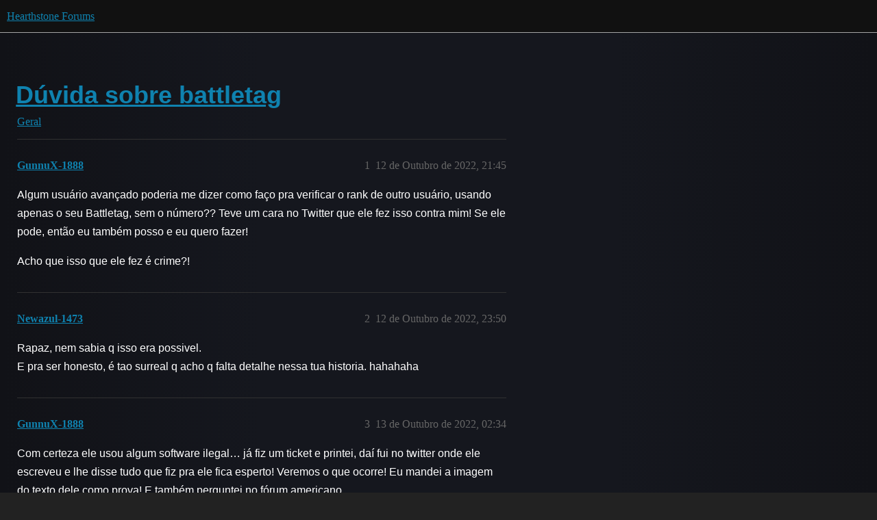

--- FILE ---
content_type: text/html; charset=utf-8
request_url: https://us.forums.blizzard.com/pt/hearthstone/t/d%C3%BAvida-sobre-battletag/3181
body_size: 3006
content:
<!DOCTYPE html>
<html lang="pt-BR">
  <head>
    <meta charset="utf-8">
    <title>Dúvida sobre battletag - Geral - Hearthstone Forums</title>
    <meta name="description" content="Algum usuário avançado poderia me dizer como faço pra verificar o rank de outro usuário, usando apenas o seu Battletag, sem o número?? Teve um cara no Twitter que ele fez isso contra mim! Se ele pode, então eu também pos&amp;hellip;">
    <meta name="generator" content="Discourse 3.5.3 - https://github.com/discourse/discourse version 06240420f449ca21d11714eea0ba09125e0f0310">
<link rel="icon" type="image/png" href="https://d3irl4g3zy8e09.cloudfront.net/optimized/1X/175236295c5726a634304d67735b68e85e9c9d1a_2_32x32.png">
<link rel="apple-touch-icon" type="image/png" href="https://d3irl4g3zy8e09.cloudfront.net/optimized/1X/e5f07e1034c67382167251127d4a37c91c0b4ef3_2_180x180.png">
<meta name="theme-color" media="all" content="#111111">

<meta name="color-scheme" content="dark">

<meta name="viewport" content="width=device-width, initial-scale=1.0, minimum-scale=1.0, viewport-fit=cover">
<meta name="discourse-base-uri" content="/pt/hearthstone">
<link rel="canonical" href="https://us.forums.blizzard.com/pt/hearthstone/t/d%C3%BAvida-sobre-battletag/3181" />

<link rel="search" type="application/opensearchdescription+xml" href="https://us.forums.blizzard.com/pt/hearthstone/opensearch.xml" title="Hearthstone Forums Search">

    <link href="https://d3bkis4lbdtuhx.cloudfront.net/pt/hearthstone/stylesheets/color_definitions_blizzard_2_3_4021e5802c304a467c141dfd2551dfac89d19fc0.css?__ws=us.forums.blizzard.com" media="all" rel="stylesheet" class="light-scheme" data-scheme-id="2"/>

<link href="https://d3bkis4lbdtuhx.cloudfront.net/pt/hearthstone/stylesheets/common_5af8ffe8279eb9029e1c3f097d413be7b30c4779.css?__ws=us.forums.blizzard.com" media="all" rel="stylesheet" data-target="common"  />

  <link href="https://d3bkis4lbdtuhx.cloudfront.net/pt/hearthstone/stylesheets/desktop_5af8ffe8279eb9029e1c3f097d413be7b30c4779.css?__ws=us.forums.blizzard.com" media="all" rel="stylesheet" data-target="desktop"  />



    <link href="https://d3bkis4lbdtuhx.cloudfront.net/pt/hearthstone/stylesheets/checklist_5af8ffe8279eb9029e1c3f097d413be7b30c4779.css?__ws=us.forums.blizzard.com" media="all" rel="stylesheet" data-target="checklist"  />
    <link href="https://d3bkis4lbdtuhx.cloudfront.net/pt/hearthstone/stylesheets/discourse-akismet_5af8ffe8279eb9029e1c3f097d413be7b30c4779.css?__ws=us.forums.blizzard.com" media="all" rel="stylesheet" data-target="discourse-akismet"  />
    <link href="https://d3bkis4lbdtuhx.cloudfront.net/pt/hearthstone/stylesheets/discourse-assign_5af8ffe8279eb9029e1c3f097d413be7b30c4779.css?__ws=us.forums.blizzard.com" media="all" rel="stylesheet" data-target="discourse-assign"  />
    <link href="https://d3bkis4lbdtuhx.cloudfront.net/pt/hearthstone/stylesheets/discourse-characters-required_5af8ffe8279eb9029e1c3f097d413be7b30c4779.css?__ws=us.forums.blizzard.com" media="all" rel="stylesheet" data-target="discourse-characters-required"  />
    <link href="https://d3bkis4lbdtuhx.cloudfront.net/pt/hearthstone/stylesheets/discourse-details_5af8ffe8279eb9029e1c3f097d413be7b30c4779.css?__ws=us.forums.blizzard.com" media="all" rel="stylesheet" data-target="discourse-details"  />
    <link href="https://d3bkis4lbdtuhx.cloudfront.net/pt/hearthstone/stylesheets/discourse-group-tracker_5af8ffe8279eb9029e1c3f097d413be7b30c4779.css?__ws=us.forums.blizzard.com" media="all" rel="stylesheet" data-target="discourse-group-tracker"  />
    <link href="https://d3bkis4lbdtuhx.cloudfront.net/pt/hearthstone/stylesheets/discourse-lazy-videos_5af8ffe8279eb9029e1c3f097d413be7b30c4779.css?__ws=us.forums.blizzard.com" media="all" rel="stylesheet" data-target="discourse-lazy-videos"  />
    <link href="https://d3bkis4lbdtuhx.cloudfront.net/pt/hearthstone/stylesheets/discourse-local-dates_5af8ffe8279eb9029e1c3f097d413be7b30c4779.css?__ws=us.forums.blizzard.com" media="all" rel="stylesheet" data-target="discourse-local-dates"  />
    <link href="https://d3bkis4lbdtuhx.cloudfront.net/pt/hearthstone/stylesheets/discourse-presence_5af8ffe8279eb9029e1c3f097d413be7b30c4779.css?__ws=us.forums.blizzard.com" media="all" rel="stylesheet" data-target="discourse-presence"  />
    <link href="https://d3bkis4lbdtuhx.cloudfront.net/pt/hearthstone/stylesheets/discourse-sift_5af8ffe8279eb9029e1c3f097d413be7b30c4779.css?__ws=us.forums.blizzard.com" media="all" rel="stylesheet" data-target="discourse-sift"  />
    <link href="https://d3bkis4lbdtuhx.cloudfront.net/pt/hearthstone/stylesheets/discourse-solved_5af8ffe8279eb9029e1c3f097d413be7b30c4779.css?__ws=us.forums.blizzard.com" media="all" rel="stylesheet" data-target="discourse-solved"  />
    <link href="https://d3bkis4lbdtuhx.cloudfront.net/pt/hearthstone/stylesheets/discourse-templates_5af8ffe8279eb9029e1c3f097d413be7b30c4779.css?__ws=us.forums.blizzard.com" media="all" rel="stylesheet" data-target="discourse-templates"  />
    <link href="https://d3bkis4lbdtuhx.cloudfront.net/pt/hearthstone/stylesheets/discourse-tooltips_5af8ffe8279eb9029e1c3f097d413be7b30c4779.css?__ws=us.forums.blizzard.com" media="all" rel="stylesheet" data-target="discourse-tooltips"  />
    <link href="https://d3bkis4lbdtuhx.cloudfront.net/pt/hearthstone/stylesheets/discourse-topic-voting_5af8ffe8279eb9029e1c3f097d413be7b30c4779.css?__ws=us.forums.blizzard.com" media="all" rel="stylesheet" data-target="discourse-topic-voting"  />
    <link href="https://d3bkis4lbdtuhx.cloudfront.net/pt/hearthstone/stylesheets/discourse-user-notes_5af8ffe8279eb9029e1c3f097d413be7b30c4779.css?__ws=us.forums.blizzard.com" media="all" rel="stylesheet" data-target="discourse-user-notes"  />
    <link href="https://d3bkis4lbdtuhx.cloudfront.net/pt/hearthstone/stylesheets/footnote_5af8ffe8279eb9029e1c3f097d413be7b30c4779.css?__ws=us.forums.blizzard.com" media="all" rel="stylesheet" data-target="footnote"  />
    <link href="https://d3bkis4lbdtuhx.cloudfront.net/pt/hearthstone/stylesheets/hosted-site_5af8ffe8279eb9029e1c3f097d413be7b30c4779.css?__ws=us.forums.blizzard.com" media="all" rel="stylesheet" data-target="hosted-site"  />
    <link href="https://d3bkis4lbdtuhx.cloudfront.net/pt/hearthstone/stylesheets/poll_5af8ffe8279eb9029e1c3f097d413be7b30c4779.css?__ws=us.forums.blizzard.com" media="all" rel="stylesheet" data-target="poll"  />
    <link href="https://d3bkis4lbdtuhx.cloudfront.net/pt/hearthstone/stylesheets/spoiler-alert_5af8ffe8279eb9029e1c3f097d413be7b30c4779.css?__ws=us.forums.blizzard.com" media="all" rel="stylesheet" data-target="spoiler-alert"  />
    <link href="https://d3bkis4lbdtuhx.cloudfront.net/pt/hearthstone/stylesheets/discourse-topic-voting_desktop_5af8ffe8279eb9029e1c3f097d413be7b30c4779.css?__ws=us.forums.blizzard.com" media="all" rel="stylesheet" data-target="discourse-topic-voting_desktop"  />
    <link href="https://d3bkis4lbdtuhx.cloudfront.net/pt/hearthstone/stylesheets/poll_desktop_5af8ffe8279eb9029e1c3f097d413be7b30c4779.css?__ws=us.forums.blizzard.com" media="all" rel="stylesheet" data-target="poll_desktop"  />

  <link href="https://d3bkis4lbdtuhx.cloudfront.net/pt/hearthstone/stylesheets/common_theme_3_26188f748527f8379fb9b2023f792a78982dfcba.css?__ws=us.forums.blizzard.com" media="all" rel="stylesheet" data-target="common_theme" data-theme-id="3" data-theme-name="blizzard"/>
    <link href="https://d3bkis4lbdtuhx.cloudfront.net/pt/hearthstone/stylesheets/desktop_theme_3_ce67b2d299be1247c9ccc6b6b70eed1cc2e94ee2.css?__ws=us.forums.blizzard.com" media="all" rel="stylesheet" data-target="desktop_theme" data-theme-id="3" data-theme-name="blizzard"/>

    
    
        <link rel="alternate nofollow" type="application/rss+xml" title="RSS feed de &#39;Dúvida sobre battletag&#39;" href="https://us.forums.blizzard.com/pt/hearthstone/t/d%25C3%25BAvida-sobre-battletag/3181.rss" />
    <meta property="og:site_name" content="Hearthstone Forums" />
<meta property="og:type" content="website" />
<meta name="twitter:card" content="summary_large_image" />
<meta name="twitter:image" content="https://d3irl4g3zy8e09.cloudfront.net/pt/hearthstone/original/1X/e003362e23b2f5d2d1a2a3d22f7c419d7c7a3c5d.png" />
<meta property="og:image" content="https://d3irl4g3zy8e09.cloudfront.net/pt/hearthstone/original/1X/a3722cb87528d58efae1a412fad7d77fe279540b.png" />
<meta property="og:url" content="https://us.forums.blizzard.com/pt/hearthstone/t/d%C3%BAvida-sobre-battletag/3181" />
<meta name="twitter:url" content="https://us.forums.blizzard.com/pt/hearthstone/t/d%C3%BAvida-sobre-battletag/3181" />
<meta property="og:title" content="Dúvida sobre battletag" />
<meta name="twitter:title" content="Dúvida sobre battletag" />
<meta property="og:description" content="Algum usuário avançado poderia me dizer como faço pra verificar o rank de outro usuário, usando apenas o seu Battletag, sem o número?? Teve um cara no Twitter que ele fez isso contra mim! Se ele pode, então eu também posso e eu quero fazer!  Acho que isso que ele fez é crime?!" />
<meta name="twitter:description" content="Algum usuário avançado poderia me dizer como faço pra verificar o rank de outro usuário, usando apenas o seu Battletag, sem o número?? Teve um cara no Twitter que ele fez isso contra mim! Se ele pode, então eu também posso e eu quero fazer!  Acho que isso que ele fez é crime?!" />
<meta property="og:article:section" content="Geral" />
<meta property="og:article:section:color" content="0088CC" />
<meta property="article:published_time" content="2022-10-12T21:45:49+00:00" />
<meta property="og:ignore_canonical" content="true" />


    
  </head>
  <body class="crawler ">
    
    <header>
  <a href="/pt/hearthstone/">Hearthstone Forums</a>
</header>

    <div id="main-outlet" class="wrap" role="main">
        <div id="topic-title">
    <h1>
      <a href="/pt/hearthstone/t/d%C3%BAvida-sobre-battletag/3181">Dúvida sobre battletag</a>
    </h1>

      <div class="topic-category" itemscope itemtype="http://schema.org/BreadcrumbList">
          <span itemprop="itemListElement" itemscope itemtype="http://schema.org/ListItem">
            <a href="/pt/hearthstone/c/geral/7" class="badge-wrapper bullet" itemprop="item">
              <span class='badge-category-bg' style='background-color: #0088CC'></span>
              <span class='badge-category clear-badge'>
                <span class='category-name' itemprop='name'>Geral</span>
              </span>
            </a>
            <meta itemprop="position" content="1" />
          </span>
      </div>

  </div>

  

    <div itemscope itemtype='http://schema.org/DiscussionForumPosting'>
      <meta itemprop='headline' content='Dúvida sobre battletag'>
      <link itemprop='url' href='https://us.forums.blizzard.com/pt/hearthstone/t/d%C3%BAvida-sobre-battletag/3181'>
      <meta itemprop='datePublished' content='2022-10-12T21:45:49Z'>
        <meta itemprop='articleSection' content='Geral'>
      <meta itemprop='keywords' content=''>
      <div itemprop='publisher' itemscope itemtype="http://schema.org/Organization">
        <meta itemprop='name' content='Hearthstone Forums'>
          <div itemprop='logo' itemscope itemtype="http://schema.org/ImageObject">
            <meta itemprop='url' content='https://d3irl4g3zy8e09.cloudfront.net/pt/hearthstone/original/1X/e490b9a1f5a952a540467be432e3312ce4802a02.png'>
          </div>
      </div>


          <div id='post_1'  class='topic-body crawler-post'>
            <div class='crawler-post-meta'>
              <span class="creator" itemprop="author" itemscope itemtype="http://schema.org/Person">
                <a itemprop="url" rel='nofollow' href='https://us.forums.blizzard.com/pt/hearthstone/u/GunnuX-1888'><span itemprop='name'>GunnuX-1888</span></a>
                
              </span>

                <link itemprop="mainEntityOfPage" href="https://us.forums.blizzard.com/pt/hearthstone/t/d%C3%BAvida-sobre-battletag/3181">


              <span class="crawler-post-infos">
                  <time  datetime='2022-10-12T21:45:49Z' class='post-time'>
                    12 de Outubro de 2022, 21:45
                  </time>
                  <meta itemprop='dateModified' content='2022-10-12T21:45:49Z'>
              <span itemprop='position'>1</span>
              </span>
            </div>
            <div class='post' itemprop='text'>
              <p>Algum usuário avançado poderia me dizer como faço pra verificar o rank de outro usuário, usando apenas o seu Battletag, sem o número?? Teve um cara no Twitter que ele fez isso contra mim! Se ele pode, então eu também posso e eu quero fazer!</p>
<p>Acho que isso que ele fez é crime?!</p>
            </div>

            <div itemprop="interactionStatistic" itemscope itemtype="http://schema.org/InteractionCounter">
              <meta itemprop="interactionType" content="http://schema.org/LikeAction"/>
              <meta itemprop="userInteractionCount" content="0" />
              <span class='post-likes'></span>
            </div>

          </div>
          <div id='post_2' itemprop='comment' itemscope itemtype='http://schema.org/Comment' class='topic-body crawler-post'>
            <div class='crawler-post-meta'>
              <span class="creator" itemprop="author" itemscope itemtype="http://schema.org/Person">
                <a itemprop="url" rel='nofollow' href='https://us.forums.blizzard.com/pt/hearthstone/u/Newazul-1473'><span itemprop='name'>Newazul-1473</span></a>
                
              </span>



              <span class="crawler-post-infos">
                  <time itemprop='datePublished' datetime='2022-10-12T23:50:03Z' class='post-time'>
                    12 de Outubro de 2022, 23:50
                  </time>
                  <meta itemprop='dateModified' content='2022-10-12T23:50:03Z'>
              <span itemprop='position'>2</span>
              </span>
            </div>
            <div class='post' itemprop='text'>
              <p>Rapaz, nem sabia q isso era possivel.<br>
E pra ser honesto,  é tao surreal q acho q falta detalhe nessa tua historia. hahahaha</p>
            </div>

            <div itemprop="interactionStatistic" itemscope itemtype="http://schema.org/InteractionCounter">
              <meta itemprop="interactionType" content="http://schema.org/LikeAction"/>
              <meta itemprop="userInteractionCount" content="0" />
              <span class='post-likes'></span>
            </div>

          </div>
          <div id='post_3' itemprop='comment' itemscope itemtype='http://schema.org/Comment' class='topic-body crawler-post'>
            <div class='crawler-post-meta'>
              <span class="creator" itemprop="author" itemscope itemtype="http://schema.org/Person">
                <a itemprop="url" rel='nofollow' href='https://us.forums.blizzard.com/pt/hearthstone/u/GunnuX-1888'><span itemprop='name'>GunnuX-1888</span></a>
                
              </span>



              <span class="crawler-post-infos">
                  <time itemprop='datePublished' datetime='2022-10-13T02:34:38Z' class='post-time'>
                    13 de Outubro de 2022, 02:34
                  </time>
                  <meta itemprop='dateModified' content='2022-10-13T02:34:38Z'>
              <span itemprop='position'>3</span>
              </span>
            </div>
            <div class='post' itemprop='text'>
              <p>Com certeza ele usou algum software ilegal… já fiz um ticket e printei, daí fui no twitter onde ele escreveu e lhe disse tudo que fiz pra ele fica esperto! Veremos o que ocorre! Eu mandei a imagem do texto dele como prova! E também perguntei no fórum americano.</p>
            </div>

            <div itemprop="interactionStatistic" itemscope itemtype="http://schema.org/InteractionCounter">
              <meta itemprop="interactionType" content="http://schema.org/LikeAction"/>
              <meta itemprop="userInteractionCount" content="0" />
              <span class='post-likes'></span>
            </div>

          </div>
          <div id='post_4' itemprop='comment' itemscope itemtype='http://schema.org/Comment' class='topic-body crawler-post'>
            <div class='crawler-post-meta'>
              <span class="creator" itemprop="author" itemscope itemtype="http://schema.org/Person">
                <a itemprop="url" rel='nofollow' href='https://us.forums.blizzard.com/pt/hearthstone/u/Newazul-1473'><span itemprop='name'>Newazul-1473</span></a>
                
              </span>



              <span class="crawler-post-infos">
                  <time itemprop='datePublished' datetime='2022-10-13T09:32:50Z' class='post-time'>
                    13 de Outubro de 2022, 09:32
                  </time>
                  <meta itemprop='dateModified' content='2022-10-13T09:32:50Z'>
              <span itemprop='position'>4</span>
              </span>
            </div>
            <div class='post' itemprop='text'>
              <p>achei q fosse alguma funcionalidade permitida, mas se for software ilegal nao divulgue nao xD</p>
            </div>

            <div itemprop="interactionStatistic" itemscope itemtype="http://schema.org/InteractionCounter">
              <meta itemprop="interactionType" content="http://schema.org/LikeAction"/>
              <meta itemprop="userInteractionCount" content="0" />
              <span class='post-likes'></span>
            </div>

          </div>
    </div>


    




    </div>
    <footer class="container wrap">
  <nav class='crawler-nav'>
    <ul>
      <li itemscope itemtype='http://schema.org/SiteNavigationElement'>
        <span itemprop='name'>
          <a href='/pt/hearthstone/' itemprop="url">Página Inicial </a>
        </span>
      </li>
      <li itemscope itemtype='http://schema.org/SiteNavigationElement'>
        <span itemprop='name'>
          <a href='/pt/hearthstone/categories' itemprop="url">Categorias </a>
        </span>
      </li>
      <li itemscope itemtype='http://schema.org/SiteNavigationElement'>
        <span itemprop='name'>
          <a href='/pt/hearthstone/guidelines' itemprop="url">Diretrizes </a>
        </span>
      </li>
        <li itemscope itemtype='http://schema.org/SiteNavigationElement'>
          <span itemprop='name'>
            <a href='/pt/hearthstone/tos' itemprop="url">Termos de Serviço </a>
          </span>
        </li>
        <li itemscope itemtype='http://schema.org/SiteNavigationElement'>
          <span itemprop='name'>
            <a href='/pt/hearthstone/privacy' itemprop="url">Política de Privacidade </a>
          </span>
        </li>
    </ul>
  </nav>
  <p class='powered-by-link'>Da plataforma <a href="https://www.discourse.org">Discourse</a>, melhor visualizado com JavaScript</p>
</footer>

    
    
  </body>
  
</html>
